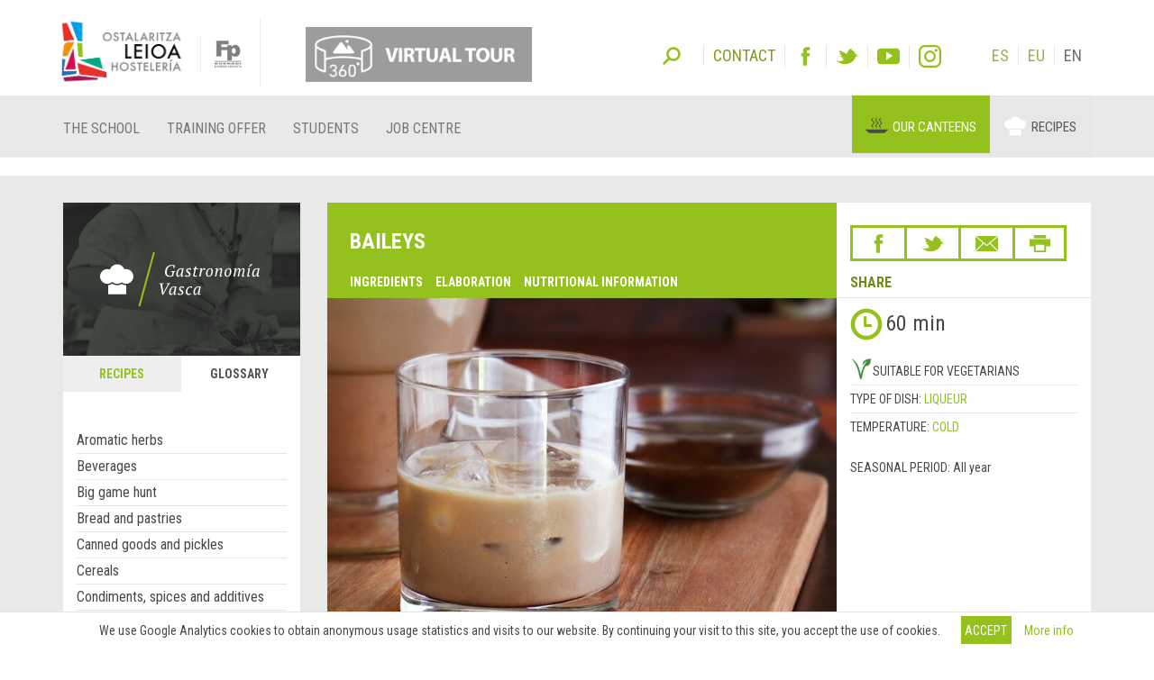

--- FILE ---
content_type: text/html; charset=utf-8
request_url: https://www.gastronomiavasca.net/en/gastro/recipes/3757
body_size: 16736
content:
<!DOCTYPE html>
<html>
  <head>
      <script defer data-domain="gastronomiavasca.net" src="https://ef820.efaber.net/js/plausible.js"></script>
      <!-- Google tag (gtag.js) - gastronomiavasca.net -->
<script async src="https://www.googletagmanager.com/gtag/js?id=G-D0B9B0J6D2"></script>
<script>
  window.dataLayer = window.dataLayer || [];
  function gtag(){dataLayer.push(arguments);}
  gtag('js', new Date());

  gtag('config', 'G-D0B9B0J6D2');
</script>

    <meta charset="UTF-8">
    <meta name="viewport" content="width=device-width, initial-scale=1">
    <meta name="theme-color" content="#95C11F" />
    <link href="/gastro_favicon.ico" rel="shortcut icon" />
    <title>Baileys - Gastronomía Vasca: Escuela de Hostelería Leioa</title>
    <meta name="description" content="Recipe: Baileys. liqueur, Cold">
    
    <link rel="stylesheet" href="/assets/gastro/hleioa-6800c3b749c8ff16bbe91ba1e033677b934e91096d57673469b44e0b466d9910.css" media="all" data-turbolinks-track="true" />
    <script src="/assets/gastro-38fdf466aafe63d99e34c65e5f29633f4f91767b524a4e94649da63e5fbd93a7.js" data-turbolinks-track="true"></script>
    
  <!-- Twitter web intent script  -->                    
  <script>!function(d,s,id){
    var js,fjs=d.getElementsByTagName(s)[0];
    if(!d.getElementById(id)){
      js=d.createElement(s);
      js.id=id;js.src="//platform.twitter.com/widgets.js";
      fjs.parentNode.insertBefore(js,fjs);}} (document,"script","twitter-wjs");
  </script>
  <!-- Facebook open graph markup -->
  <meta property="fb:app_id" content="624815301031877" />
  <meta property="og:url" content="https://www.gastronomiavasca.net/en/gastro/recipes/3757" />
  <meta property="og:title" content="Baileys" />
  <meta property="og:image" content="/uploads/image/file/16042/baiyles.jpg" />

    
    <meta name="csrf-param" content="authenticity_token" />
<meta name="csrf-token" content="HLs8G2Bg_Zk6XWXE2Nsarg87XE0b8JdVZSPIXiZL9rWPltMz2_17JF8pGxajeOIw686YjTAz3g1CSWjuxDWJ-Q" />
  </head>
  <body data-locale='en' id='hsutondo' class="gastro">
        <div class="cookies-eu js-cookies-eu" >
      <span class="cookies-eu-content-holder">We use Google Analytics cookies to obtain anonymous usage statistics and visits to our website. By continuing your visit to this site, you accept the use of cookies.</span>
      <span class="cookies-eu-button-holder">
      <button class="cookies-eu-ok js-cookies-eu-ok btn btn-success"> Accept </button>
        <a href="https://www.hostelerialeioa.net/en/cookies_policy" class="cookies-eu-link" target="_blank"> More info </a>
      </span>
    </div>

    <header class="page-header">
  <div class="container">
    <div class="tool">  
      <form class="search" role="search" id="search-form" action='https://www.hostelerialeioa.net/en/search' accept-charset="UTF-8" method="post">
        <input name="utf8" type="hidden" value="✓">
        <input type="hidden" name="authenticity_token" value="rkMqTnZ/hp03DYDyVfwysM4UCqGNfhUTNNJPdUdMRuRRMyezT6PsgVxdZyAq4LJnpe8TnQvzcrAvh3isCPwHeQ==">
        <label id="search-label">Search</label>
        <input type="hidden" name="key" id="key" value="keyword">
        <input type="hidden" name="new" id="new" value="true">
        <div id="search-input"><input type="search" name="value" id="search-input-text" placeholder="Insert search terms..." class="form-control"></div>
      </form>      
      
      <div class="contact-social-networks">
        <ul class="list-inline"> 
          <li class="contact">
            <a aria-label="Contact" href='https://www.hostelerialeioa.net/en/about'><span>Contact</span></a>
          </li>
          <li class="facebook">
            <a rel="noopener nofollow" target="_blank" aria-label="Facebook" href="http://www.facebook.com/Escuela-de-Hosteler%C3%ADa-de-Leioa-121541641202720"><span>Facebook</span></a>
          </li>
          <li class="twitter">
            <a rel="noopener nofollow" target="_blank" aria-label="Twitter" href="https://twitter.com/HosteleriaLeioa"><span>Twitter</span></a>
          </li>
          <li class="youtube">
            <a rel="noopener nofollow" target="_blank" aria-label="Youtube" href="http://www.youtube.com/user/hostelerialeioa"><span>Youtube</span></a>
          </li>
          <li class="instagram">
            <a rel="noopener nofollow" target="_blank" aria-label="Instagram" href="https://www.instagram.com/hostelerialeioa"><span>Instagram</span></a>
          </li>
            <li class="language first"><a href="/es/gastro/recipes/3757">ES</a></li>
            <li class="language "><a href="/eu/gastro/recipes/3757">EU</a></li>
            <li class="language ">EN</li>
        </ul>
      </div>
    </div>
  </div>
  <nav class="navbar navbar-default" role="navigation">
    <div class="container">
      <div class="navbar-header">
        <div class="logo">
          <a class="navbar-brand only-img" href="/?locale=es">
            <img alt="Leioako Ostalaritza Eskola/Escuela de Hostelería de Leioa" src="/assets/hleioa/ehl_logo_2022-6ce803088cfd01877780b197096f4e37fa2e936b935c86930d2275ed6a30c532.png" />
          </a>
          <a class="banner" target="_blank" rel="noopener nofollow" href="https://www.hostelerialeioa.net/tour_virtual/index.html">
            <img title="Tour virtual" alt="Tour virtual" src="/assets/hleioa/banners/tour_virtual_en-3daf4f4b37b11290f1f50ba801c3f796c69d1a7bd2a7377ebd74e133e4b4672a.png" />
          </a>
          <a class="fp-logo" target="_blank" rel="noopener nofollow" href="http://www.hezkuntza.ejgv.euskadi.eus/r43-805/es/">
            <img title="FP Euskadi" alt="FP Euskadi" src="/assets/hleioa/fp-euskadi-25d5e4e25325a4507c278441d286c9f53c9bf3cb8f7b0fc48745ad8d13a8fe0f.png" />
          </a>
        </div>
        <button type="button" class="navbar-toggle" data-toggle="collapse" data-target="#navbar-collapse1">
          <span class="sr-only">Toggle navigation</span>
          <span class="icon-bar"></span>
          <span class="icon-bar"></span>
          <span class="icon-bar"></span>
        </button>
      </div>
    </div>
    <div class="collapse navbar-collapse" id="navbar-collapse1">
      <div class="container">
        <ul class="nav navbar-nav main-menu">
  <li class="la-escuela first">
    <a title="OUR school" locale="en" data-page-id="155" href="https://www.hostelerialeioa.net/en/la-escuela">The school</a>
  </li>
  <li class="oferta-formativa">
    <a title="Training offer" locale="en" data-page-id="161" href="https://www.hostelerialeioa.net/en/oferta-formativa">Training offer</a>
  </li>
  <li class="alumnado">
    <a title="Students" locale="en" data-page-id="170" href="https://www.hostelerialeioa.net/en/alumnado">Students</a>
  </li>
</ul>

        <ul class="nav navbar-nav main-menu">
          <li class="job-offers last">
            <a rel="noopener" target="_blank" href="https://www.hostelerialeioa.net/en/job/offers">Job centre</a>
          </li>
        </ul>
        <ul class="nav navbar-nav" id="menu-especial">
          <li class="menu-item menu-item-comedores" id="menu-item-2">
            <a rel="noopener" target="_blank" href="https://jatondo.hostelerialeioa.net/en/canteens">Our canteens</a>
          </li>
          <li class="menu-item menu-item-gastronomico active" id="menu-item-3">
            <a href="/en/gastro/recipes/3757">Recipes</a>
          </li>
        </ul>
      </div>
    </div>  
  </nav>

  <div class="visible-xs visible-sm banner-xs">
    <a class="banner" target="_blank" rel="noopener nofollow" href="https://www.hostelerialeioa.net/tour_virtual/index.html">
      <img class="center-block" title="Tour virtual" alt="Tour virtual" src="/assets/hleioa/banners/tour_virtual_en-3daf4f4b37b11290f1f50ba801c3f796c69d1a7bd2a7377ebd74e133e4b4672a.png" />
</a>  </div>
</header>

    
    
    <section class="main" id="top">
      <div class="main-content">
        <div class="section bg-section home-welcome">
          <div class="container">
            <div class="row">
              <div class="col-sm-3 hidden-xs">
                
  <div class="left-column">
    <div class="left-column-banner"></div>
    <div class="left-column-categories">
      <ul class="nav nav-tabs" role="tablist">
        <li role="presentation" class="">
          <a role="tab" aria-controls="recipes" href="/en/gastro/recipes">Recipes</a>
        </li>
        <li role="presentation" class="active">
          <a role="tab" aria-controls="glossary" href="/en/gastro/glossary">Glossary</a>
        </li>
      </ul>
    
      <div class="tab-content">
        <div role="tabpanel" id="recipes" class="tab-pane ">
          <ul>
              <li>
                <a data-toggle="collapse" class="collapse-toggle collapsed" href="#left_category_10">
                  <i class="collapse-toggle-icon"></i>
                  Type of dish
</a>                <ul id='left_category_10' class="collapse">
                    <li><a href="/en/gastro/recipes?key=tags&amp;reset=1&amp;value=Beers%7CCervezas%7CGaragardoak">Beers</a></li>
                    <li><a href="/en/gastro/recipes?key=tags&amp;reset=1&amp;value=Cocktails%7CC%C3%B3cteles%7CKoktelak">Cocktails</a></li>
                    <li><a href="/en/gastro/recipes?key=tags&amp;reset=1&amp;value=Breakfasts+and+brunch%7CDesayunos+y+brunch%7CGosariak+eta+brunch">Breakfasts and brunch</a></li>
                    <li><a href="/en/gastro/recipes?key=tags&amp;reset=1&amp;value=Burguers%7CHamburguesas%7CHanburgesak">Burguers</a></li>
                    <li><a href="/en/gastro/recipes?key=tags&amp;reset=1&amp;value=Juices%2C+milkshakes+and+beverages%7CZumos%2C+batidos+y+refrescos%7CZukuak%2C+irabiatuak+eta+freskagarriak">Juices, milkshakes and beverages</a></li>
                    <li><a href="/en/gastro/recipes?key=tags&amp;reset=1&amp;value=Shellfish%7CMarisco%7CItsaskiena">Shellfish</a></li>
                    <li><a href="/en/gastro/recipes?key=tags&amp;reset=1&amp;value=Bread+and+pastries%7CPanes+y+bolleria%7COgia+eta+opilgintza">Bread and pastries</a></li>
                    <li><a href="/en/gastro/recipes?key=tags&amp;reset=1&amp;value=Pizzas%2C+patty%7CPizzas%2C+empanadas%7CPizzak%2C+enpanada">Pizzas, patty</a></li>
                    <li><a href="/en/gastro/recipes?key=tags&amp;reset=1&amp;value=Dessert%7CPostre%7CAzkenburukoa">Dessert</a></li>
                    <li><a href="/en/gastro/recipes?key=tags&amp;reset=1&amp;value=Pasta%7CPastas%7CPastak">Pasta</a></li>
                    <li><a href="/en/gastro/recipes?key=tags&amp;reset=1&amp;value=S%C3%A1ndwich%7CBocadillos+y+s%C3%A1ndwiches%7COtartekoak+eta+andwichak">Sándwich</a></li>
                    <li><a href="/en/gastro/recipes?key=tags&amp;reset=1&amp;value=Pastries%7CReposter%C3%ADa%7CGozokiak">Pastries</a></li>
                    <li><a href="/en/gastro/recipes?key=tags&amp;reset=1&amp;value=Finger+foods%7CPintxos+y+tapas%7CPintxoak">Finger foods</a></li>
                    <li><a href="/en/gastro/recipes?key=tags&amp;reset=1&amp;value=Ice+creams+and+sorbets%7CHelados+y+sorbetes%7CIzozkiak+eta+Sorbeteak">Ice creams and sorbets</a></li>
                    <li><a href="/en/gastro/recipes?key=tags&amp;reset=1&amp;value=Legumes%7CLegumbres%7CLekaleak">Legumes</a></li>
                    <li><a href="/en/gastro/recipes?key=tags&amp;reset=1&amp;value=Salads%7CEnsaladas%7CEntsaladak">Salads</a></li>
                    <li><a href="/en/gastro/recipes?key=tags&amp;reset=1&amp;value=Eggs%7CHuevos%7CArrautzak">Eggs</a></li>
                    <li><a href="/en/gastro/recipes?key=tags&amp;reset=1&amp;value=Patty%7CEmpanadas%7CEnpanadak">Patty</a></li>
                    <li><a href="/en/gastro/recipes?key=tags&amp;reset=1&amp;value=liqueur%7CAguardientes+y+Licores%7CLikore">liqueur</a></li>
                    <li><a href="/en/gastro/recipes?key=tags&amp;reset=1&amp;value=Harvard+plate%7CPlato+Harvard%7CHarvard+platerra">Harvard plate</a></li>
                    <li><a href="/en/gastro/recipes?key=tags&amp;reset=1&amp;value=Main+course%7CPlato+%C3%BAnico%7CPlater+bakarra">Main course</a></li>
                    <li><a href="/en/gastro/recipes?key=tags&amp;reset=1&amp;value=Meats%7CCarnes%7COkelak">Meats</a></li>
                    <li><a href="/en/gastro/recipes?key=tags&amp;reset=1&amp;value=Fish%7CPescado%7CArraina">Fish</a></li>
                    <li><a href="/en/gastro/recipes?key=tags&amp;reset=1&amp;value=Birds%7CAves%7CHegaztiak">Birds</a></li>
                    <li><a href="/en/gastro/recipes?key=tags&amp;reset=1&amp;value=Vegetables%7CVerduras+y+hortalizas%7CBerdurak+eta+barazkiak">Vegetables</a></li>
                    <li><a href="/en/gastro/recipes?key=tags&amp;reset=1&amp;value=Soups+and+creams%7CSopas+y+cremas%7CZopak+eta+Kremak">Soups and creams</a></li>
                    <li><a href="/en/gastro/recipes?key=tags&amp;reset=1&amp;value=Rices%7CArroces%7CArrozak">Rices</a></li>
                    <li><a href="/en/gastro/recipes?key=tags&amp;reset=1&amp;value=Coffee%2C+chocolate+and+infusion%7CCafes%2C+chocolates+e+infusiones%7CKafeak%2C+txokolateak+eta+infusioak">Coffee, chocolate and infusion</a></li>
                    <li><a href="/en/gastro/recipes?key=tags&amp;reset=1&amp;value=Cheeses%7CQuesos%7CGaztaiak">Cheeses</a></li>
                    <li><a href="/en/gastro/recipes?key=tags&amp;reset=1&amp;value=Appetizers+and+canapes%7CAperitivos+y+canap%C3%A9s%7CAperitiboak+eta+kanapeak">Appetizers and canapes</a></li>
                </ul>
              </li>
              <li>
                <a data-toggle="collapse" class="collapse-toggle collapsed" href="#left_category_11">
                  <i class="collapse-toggle-icon"></i>
                  Temperature
</a>                <ul id='left_category_11' class="collapse">
                    <li><a href="/en/gastro/recipes?key=tags&amp;reset=1&amp;value=Warm%7CTemplado%7CEpela">Warm</a></li>
                    <li><a href="/en/gastro/recipes?key=tags&amp;reset=1&amp;value=Hot%7CCaliente%7CBeroa">Hot</a></li>
                    <li><a href="/en/gastro/recipes?key=tags&amp;reset=1&amp;value=Room+temperature%7CAmbiente%7CGiro-tenperatura">Room temperature</a></li>
                    <li><a href="/en/gastro/recipes?key=tags&amp;reset=1&amp;value=Cold%7CFr%C3%ADo%7CHotza">Cold</a></li>
                </ul>
              </li>
              <li>
                <a data-toggle="collapse" class="collapse-toggle collapsed" href="#left_category_12">
                  <i class="collapse-toggle-icon"></i>
                  Cuisine type
</a>                <ul id='left_category_12' class="collapse">
                    <li><a href="/en/gastro/recipes?key=tags&amp;reset=1&amp;value=Peruvian+cuisine%7CCocina+peruana%7CSukaldaritza+peruarra">Peruvian cuisine</a></li>
                    <li><a href="/en/gastro/recipes?key=tags&amp;reset=1&amp;value=Mexican+cuisine%7CCocina+mexicana%7CSukaldaritza+mexikarra">Mexican cuisine</a></li>
                    <li><a href="/en/gastro/recipes?key=tags&amp;reset=1&amp;value=Arabic+cuisine%7CCocina+%C3%A1rabe%7CArabiar+sukaldaritza">Arabic cuisine</a></li>
                    <li><a href="/en/gastro/recipes?key=tags&amp;reset=1&amp;value=5th+range+cuisine%7CCocina+5%C2%AA+Gama%7CBostgarren+gama+sukaldaritza">5th range cuisine</a></li>
                    <li><a href="/en/gastro/recipes?key=tags&amp;reset=1&amp;value=South+American+cuisine%7CCocina+sudamericana%7CHego+Amerikako+sukaldaritza">South American cuisine</a></li>
                    <li><a href="/en/gastro/recipes?key=tags&amp;reset=1&amp;value=Entomogamy+%28insects%29%7CEntomofagia+%28insectos%29%7CEntomofagia+%28intsektuak%29">Entomogamy (insects)</a></li>
                    <li><a href="/en/gastro/recipes?key=tags&amp;reset=1&amp;value=Gluten+free+cuisine%7CCocina+sin+gluten%7CGlutenik+gabeko+sukaldaritza">Gluten free cuisine</a></li>
                    <li><a href="/en/gastro/recipes?key=tags&amp;reset=1&amp;value=Asian+cuisine%7CCocina+asi%C3%A1tica%7CSukaldaritza+asiarra">Asian cuisine</a></li>
                    <li><a href="/en/gastro/recipes?key=tags&amp;reset=1&amp;value=Vegan+cuisine%7CCocina+vegana%7CSukaldaritza+beganoa">Vegan cuisine</a></li>
                    <li><a href="/en/gastro/recipes?key=tags&amp;reset=1&amp;value=French+cuisine%7CCocina+francesa%7CSukaldaritza+frantsesa">French cuisine</a></li>
                    <li><a href="/en/gastro/recipes?key=tags&amp;reset=1&amp;value=Basque+cuisine%7CCocina+vasca%7CEuskal+sukaldaritza">Basque cuisine</a></li>
                    <li><a href="/en/gastro/recipes?key=tags&amp;reset=1&amp;value=Italian+cuisine%7CCocina+italiana%7CSukaldaritza+italiarra">Italian cuisine</a></li>
                    <li><a href="/en/gastro/recipes?key=tags&amp;reset=1&amp;value=European+cuisine%7CCocina+europea%7CSukaldaritza+europarra">European cuisine</a></li>
                    <li><a href="/en/gastro/recipes?key=tags&amp;reset=1&amp;value=American+cuisine%7CCocina+estadounidense%7CSukaldaritza+amerikarra">American cuisine</a></li>
                </ul>
              </li>
              <li>
                <a data-toggle="collapse" class="collapse-toggle collapsed" href="#left_category_13">
                  <i class="collapse-toggle-icon"></i>
                  Additional culinary preparation
</a>                <ul id='left_category_13' class="collapse">
                    <li><a href="/en/gastro/recipes?key=tags&amp;reset=1&amp;value=Sauces%7CSalsas%7CSaltsak">Sauces</a></li>
                    <li><a href="/en/gastro/recipes?key=tags&amp;reset=1&amp;value=Garnishes%7CGuarniciones%7CHornigaiak">Garnishes</a></li>
                    <li><a href="/en/gastro/recipes?key=tags&amp;reset=1&amp;value=Technique%7CT%C3%A9cnica%7CTeknika">Technique</a></li>
                    <li><a href="/en/gastro/recipes?key=tags&amp;reset=1&amp;value=Bakery%7CElaboraciones+de+panader%C3%ADa%7COkingintzako+elaborazioak">Bakery</a></li>
                    <li><a href="/en/gastro/recipes?key=tags&amp;reset=1&amp;value=Stocks%7CFondos%7CHondoak">Stocks</a></li>
                    <li><a href="/en/gastro/recipes?key=tags&amp;reset=1&amp;value=Dressings%7CAli%C3%B1os%7COngarriak">Dressings</a></li>
                    <li><a href="/en/gastro/recipes?key=tags&amp;reset=1&amp;value=Sweet+%7CElaboraciones+de+pasteler%C3%ADa%7CGozogintzako+elaborazioak">Sweet </a></li>
                </ul>
              </li>
              <li>
                <a data-toggle="collapse" class="collapse-toggle collapsed" href="#left_category_47">
                  <i class="collapse-toggle-icon"></i>
                  Conservation technique
</a>                <ul id='left_category_47' class="collapse">
                    <li><a href="/en/gastro/recipes?key=tags&amp;reset=1&amp;value=Atmosfera+aldatuan+ontziratzea%7CEnvasado+en+atm%C3%B3sfera+modificada%7CModified+atmosphere">Atmosfera aldatuan ontziratzea</a></li>
                    <li><a href="/en/gastro/recipes?key=tags&amp;reset=1&amp;value=Refrigeration%7CRefrigeraci%C3%B3n%7CHotzetan+gorde">Refrigeration</a></li>
                    <li><a href="/en/gastro/recipes?key=tags&amp;reset=1&amp;value=Pasteurization%7CPasteurizaci%C3%B3n%7CPasteurizazio">Pasteurization</a></li>
                </ul>
              </li>
            <li>
              <a data-toggle="collapse" class="collapse-toggle collapsed" href="#seasons">
                  <i class="collapse-toggle-icon"></i>
                  Seasonal recipes
</a>                <ul id='seasons' class="collapse">
                    <li><a href="/en/gastro/recipes?key=seasons&amp;reset=1&amp;value=January%7CEnero%7CUrtarrila">January</a></li>
                    <li><a href="/en/gastro/recipes?key=seasons&amp;reset=1&amp;value=February%7CFebrero%7COtsaila">February</a></li>
                    <li><a href="/en/gastro/recipes?key=seasons&amp;reset=1&amp;value=March%7CMarzo%7CMartxoa">March</a></li>
                    <li><a href="/en/gastro/recipes?key=seasons&amp;reset=1&amp;value=April%7CAbril%7CApirila">April</a></li>
                    <li><a href="/en/gastro/recipes?key=seasons&amp;reset=1&amp;value=May%7CMayo%7CMaiatza">May</a></li>
                    <li><a href="/en/gastro/recipes?key=seasons&amp;reset=1&amp;value=June%7CJunio%7CEkaina">June</a></li>
                    <li><a href="/en/gastro/recipes?key=seasons&amp;reset=1&amp;value=July%7CJulio%7CUztaila">July</a></li>
                    <li><a href="/en/gastro/recipes?key=seasons&amp;reset=1&amp;value=August%7CAgosto%7CAbuztua">August</a></li>
                    <li><a href="/en/gastro/recipes?key=seasons&amp;reset=1&amp;value=September%7CSeptiembre%7CIraila">September</a></li>
                    <li><a href="/en/gastro/recipes?key=seasons&amp;reset=1&amp;value=October%7COctubre%7CUrria">October</a></li>
                    <li><a href="/en/gastro/recipes?key=seasons&amp;reset=1&amp;value=November%7CNoviembre%7CAzaroa">November</a></li>
                    <li><a href="/en/gastro/recipes?key=seasons&amp;reset=1&amp;value=December%7CDiciembre%7CAbendua">December</a></li>
                </ul>
            </li>
          </ul>
        </div>
        <div role="tabpanel" id="glossary" class="tab-pane active">
          <ul><li>
          <ul style="margin-left: 0">
              <li class=""><a href="/en/gastro/glossary_category/aromatic-herbs">Aromatic herbs</a></li>
              <li class=""><a href="/en/gastro/glossary_category/beverages">Beverages</a></li>
              <li class=""><a href="/en/gastro/glossary_category/big-game-hunt">Big game hunt</a></li>
              <li class=""><a href="/en/gastro/glossary_category/bread-and-pastries">Bread and pastries</a></li>
              <li class=""><a href="/en/gastro/glossary_category/canned-goods-and-pickles">Canned goods and pickles</a></li>
              <li class=""><a href="/en/gastro/glossary_category/cereals">Cereals</a></li>
              <li class=""><a href="/en/gastro/glossary_category/condiments-spices-and-additives">Condiments, spices and additives</a></li>
              <li class=""><a href="/en/gastro/glossary_category/cooked-salted-preserved-and-cold-meats">Cooked, salted, preserved and cold meats</a></li>
              <li class=""><a href="/en/gastro/glossary_category/dried-fruits-and-nuts">Dried fruits and nuts</a></li>
              <li class=""><a href="/en/gastro/glossary_category/dry-pulses">Dry pulses</a></li>
              <li class=""><a href="/en/gastro/glossary_category/edible-oils-and-vinegars">Edible oils and vinegars</a></li>
              <li class=""><a href="/en/gastro/glossary_category/eggs-and-derivatives">Eggs and derivatives</a></li>
              <li class=""><a href="/en/gastro/glossary_category/feathered-game-hunt">Feathered game hunt</a></li>
              <li class=""><a href="/en/gastro/glossary_category/fish-cuts">Fish cuts</a></li>
              <li class=""><a href="/en/gastro/glossary_category/fishes">Fishes</a></li>
              <li class=""><a href="/en/gastro/glossary_category/35">Insects</a></li>
              <li class=""><a href="/en/gastro/glossary_category/kitchen-and-bakery-tecniques">Kitchen and bakery tecniques</a></li>
              <li class=""><a href="/en/gastro/glossary_category/kitchen-utensils">Kitchen and bakery utensils</a></li>
              <li class=""><a href="/en/gastro/glossary_category/meat-cuts">Meat cuts</a></li>
              <li class=""><a href="/en/gastro/glossary_category/meats">Meats</a></li>
              <li class=""><a href="/en/gastro/glossary_category/milk-cream-and-derivatives">Milk, cream and derivatives</a></li>
              <li class=""><a href="/en/gastro/glossary_category/mushrooms">Mushrooms</a></li>
              <li class=""><a href="/en/gastro/glossary_category/offal">Offal</a></li>
              <li class=""><a href="/en/gastro/glossary_category/pasta-rice-flour-and-derivatives">Pasta, rice, flour and derivatives</a></li>
              <li class=""><a href="/en/gastro/glossary_category/poultry">Poultry</a></li>
              <li class=""><a href="/en/gastro/glossary_category/seafood">Seafood</a></li>
              <li class=""><a href="/en/gastro/glossary_category/service-techniques">Service techniques</a></li>
              <li class="active"><a href="/en/gastro/glossary_category/service-utensils">Service utensils</a></li>
              <li class=""><a href="/en/gastro/glossary_category/vegetables-cuts">Vegetables cuts</a></li>
              <li class=""><a href="/en/gastro/glossary_category/vegetables-fruits-tubers-and-seaweed">Vegetables, fruits, tubers and seaweed</a></li>
          </ul>
          </li></ul>
        </div>
      </div>
    </div>
  </div>

              </div>
              <div class="col-sm-9">
                
<div class="item-header recipe-header">
  <div class="row">
    <div class="col-sm-8 cell-col">
      <div class="item-header-title">
        <h1 class="item-title recipe-title">Baileys</h1>
        <ul class="links hidden-xs" data-turbolinks="false">
          <li><a data-scroll="true" href="#ingredients">Ingredients</a></li>
            <li><a data-scroll="true" href="#elaboration">Elaboration</a></li>
            <li><a data-scroll="true" href="#nutritional_info">Nutritional information</a></li>
        </ul>
      </div>
    </div>
    <div class="col-sm-4 cell-col">
      <div class="item-header-right-container">
        

<div class="share-link-icons">
  <ul class="share">
    <li class="facebook">
      <a class="fb-custom-share-button" data-href="https://www.gastronomiavasca.net/en/gastro/recipes/3757" data-title="Baileys" title="Facebook" href="https://www.facebook.com/dialog/share?title=Baileys&amp;u=https%3A%2F%2Fwww.gastronomiavasca.net%2Fen%2Fgastro%2Frecipes%2F3757"><span>Facebook</span></a>
    </li>
    <li class="twitter">
      <a title="Twitter" href="https://twitter.com/intent/tweet?count=none&amp;text=Baileys&amp;url=https%3A%2F%2Fwww.gastronomiavasca.net%2Fen%2Fgastro%2Frecipes%2F3757"><span>Twitter</span></a>
    </li>
    <li class="email">
      <a title="Email" href="mailto:?&amp;subject=Recommendation from the Leioa Hospitality and Catering College&amp;body=I+think+you+may+be+interested+in+the+following+link+at+the+Leioa+Hospitality+and+Catering+College%0A%0ABaileys%0Ahttps%3A%2F%2Fwww.gastronomiavasca.net%2Fen%2Fgastro%2Frecipes%2F3757"><span>Email</span></a>
    </li>
      <li class="print">
        <a data-toggle="modal" data-target="#print_modal" title="Print" href="#"><span>Print</span></a>
      </li>
  </ul>
  <p>Share</p>
</div>


      </div>
    </div>
  </div>
</div>

<div class="item-images-categories recipe-images-categories">
  <div class="row">
    <div class="col-sm-8 cell-col">
      
<div class="item-images recipe-images">
  <div id="item-carousel-0" class="carousel slide" data-interval="5000">

      <div class="carousel-inner" role="listbox">
          <div class="item active">
            <a class="fancybox" rel="item_3757_gallery" href="/uploads/image/file/16042/w700_baiyles.jpg">
              <img width="100%" alt="Baileys" src="/uploads/image/file/16042/w700_baiyles.jpg" />
</a>          </div>
      </div>
      
  </div>
</div>
      
    </div>
    <div class="col-sm-4 cell-col">
      <div class="item-section-right-container">
          <div class="item-elaboration-time">
            <span class="glyphicon glyphicon-time"></span>
            <span class="elaboration-time">60 min</span>
          </div>  
          <div class="item-vegetarian">
            <img title="Suitable for vegetarians" class="vegetarian_icon" alt="" src="/assets/icons/vegetarian-8204ebdc760a2e5b0a5808f3b1cd3ed90d9847e824459e059bb70f6225783987.png" />
            <span>Suitable for vegetarians</span>
          </div>
          <div class="item-categories">
              <div class="item-category">
                  <span class="key">Type of dish: </span>
                <a href="/en/gastro/recipes?key=tags&amp;reset=1&amp;value=liqueur%7CAguardientes+y+Licores%7CLikore">liqueur</a>
              </div>
              <div class="item-category">
                  <span class="key">Temperature: </span>
                <a href="/en/gastro/recipes?key=tags&amp;reset=1&amp;value=Cold%7CFr%C3%ADo%7CHotza">Cold</a>
              </div>
          </div>
        <div class="item-season">
  <span class="key text-uppercase">Seasonal period: </span>
    All year
</div>
      </div>
    </div>
  </div>
</div>

  <div class="item-section" id='recipe-allergens' style="margin-top: 1px;margin-bottom:30px;">
    <div class="item-subsection item-allergens" style="padding: 20px 10px 10px;">
      <div class="item-subsection-title-alt">Allergens: </div>
      <div class="item-subsection-data recipe-allergens justify-content-start">
          <figure class="allergen"><img alt="Milk" src="/assets/allergens/milk-20823db0839801917bd87017bb59a764444754a666fa7eb4c02239f8fa77cc13.svg" /><figcaption>Milk</figcaption></figure>
          <figure class="allergen"><img alt="Sulfites" src="/assets/allergens/sulfites-036d244e217030d1e49bc045e1d9589815603a9c50b3dbbf7720a579b63672a4.svg" /><figcaption>Sulfites</figcaption></figure>
      </div>
    </div>
  </div>

  <div class="item-section" id='ingredients'>
    <div class="item-section-title">
      <div class="row">
        <div class="col-sm-12">
          <span class="quantity-title">Ingredients for 5 portions</span>
          <a data-toggle="collapse" class="collapsed change-quantity-link" href="#change_quantity">
            <span>Calculate portions</span>
</a>        </div>
      </div>
    </div>
    <div class="item-section-data">
      <div class="row">
        <div class="col-sm-12">
          <div class="change-quantity">
            <div id="change_quantity" class='change-quantity-form collapse'>
              <form action="/en/gastro/recipes/3757" accept-charset="UTF-8" method="get">
                <div class="row">
                  <div class="col-sm-9">Ingredients for <input type="text" name="n_dishes" id="n_dishes" value="5" size="4" /> portions/units </div>
                  <div class="col-sm-3"><input type="submit" name="" value="Calculate" data-disable-with="Calculate" /></div>
                </div>
</form>            </div>
          </div>
        </div>
      </div>
      
        <div class="row">
      <div class="col-sm-6">
        <div class="recipe-item">
          <span class="name"><a href="/en/gastro/glossary/condensed-milk">Condensed milk</a></span>
          <span class="quantity">3.7 l</span>
        </div>
      </div>
      <div class="col-sm-6">
        <div class="recipe-item">
          <span class="name"><a href="/en/gastro/glossary/sugar">Sugar</a></span>
          <span class="quantity">0.5 kg</span>
        </div>
      </div>
  </div>
  <div class="row">
      <div class="col-sm-6">
        <div class="recipe-item">
          <span class="name"><a href="/en/gastro/glossary/water">Water</a></span>
          <span class="quantity">0.1 l</span>
        </div>
      </div>
      <div class="col-sm-6">
        <div class="recipe-item">
          <span class="name">Liquid vanilla, jar</span>
          <span class="quantity">10.0 ml</span>
        </div>
      </div>
  </div>
  <div class="row">
      <div class="col-sm-6">
        <div class="recipe-item">
          <span class="name">Soluble decaffeinated coffee, sachet</span>
          <span class="quantity">5.0 ud</span>
        </div>
      </div>
      <div class="col-sm-6">
        <div class="recipe-item">
          <span class="name"><a href="/en/gastro/glossary/cocoa">Cocoa</a></span>
          <span class="quantity">0.1 kg</span>
        </div>
      </div>
  </div>
  <div class="row">
      <div class="col-sm-6">
        <div class="recipe-item">
          <span class="name"><a href="/en/gastro/glossary/whisky">Whisky </a></span>
          <span class="quantity">2.5 l</span>
        </div>
      </div>
  </div>


    </div>
  </div>

  <div class="item-section" id='elaboration'>
    <div class="item-section-title">Elaboration</div>
    <div class="item-section-data">
      <div class="standard-content">
        <ul>
<li>Make a syrup with sugar and water.</li>
<li>Put condensed milk, cold syrup, coffee, cocoa and vanilla in a glass bowl.</li>
<li>Mix well and add the whiskey.</li>
<li>Let me sit in a cool, dark place for 15 days.</li>
<li>Mix every day so that the cocoa is not left in the bottom.</li>
<li>Come in with a cloth filter and bottle it.</li>
<li>Let me rest for 15 days in a cool, dark place.</li>
<li>Serve cold.</li>
</ul>
      </div>
    </div>
  </div>

  <div class="item-section" id='nutritional_info'>
    <div class="item-section-title">Nutritional information (1 portion)</div>
    <div class="item-section-data">
      <div class="featured-nutrition-attributes">
        <div class="row">
            <div class="col-sm-3">
              <div class="featured-nutrition-attribute">
                <div class="name">Energy</div>
                <div class="quantity">4172.08</div>
                <div class="units">kcal</div>
              </div>
            </div>
            <div class="col-sm-3">
              <div class="featured-nutrition-attribute">
                <div class="name">Carbohydrates</div>
                <div class="quantity">511.57</div>
                <div class="units">g</div>
              </div>
            </div>
            <div class="col-sm-3">
              <div class="featured-nutrition-attribute">
                <div class="name">Proteins</div>
                <div class="quantity">58.65</div>
                <div class="units">g</div>
              </div>
            </div>
            <div class="col-sm-3">
              <div class="featured-nutrition-attribute">
                <div class="name">Lipids</div>
                <div class="quantity">73.42</div>
                <div class="units">g</div>
              </div>
            </div>
        </div>
      </div>

        <div class="row">
            <div class="col-sm-6">
              <div class="nutrition-attribute">
                <span class="name">Sugars</span>
                <span class="quantity">
                  502.33
                  g
                </span>
              </div>
            </div>
            <div class="col-sm-6">
              <div class="nutrition-attribute">
                <span class="name">Salt (Sodium)</span>
                <span class="quantity">
                  1480.18
                  mg
                </span>
              </div>
            </div>
        </div>
        <div class="row">
            <div class="col-sm-6">
              <div class="nutrition-attribute">
                <span class="name">Folic acid</span>
                <span class="quantity">
                  59.2
                  ug
                </span>
              </div>
            </div>
            <div class="col-sm-6">
              <div class="nutrition-attribute">
                <span class="name">Vitamin C</span>
                <span class="quantity">
                  7.4
                  g
                </span>
              </div>
            </div>
        </div>
        <div class="row">
            <div class="col-sm-6">
              <div class="nutrition-attribute">
                <span class="name">Vitamin A</span>
                <span class="quantity">
                  795.28
                  ug
                </span>
              </div>
            </div>
            <div class="col-sm-6">
              <div class="nutrition-attribute">
                <span class="name">Zinc</span>
                <span class="quantity">
                  8.51
                  mg
                </span>
              </div>
            </div>
        </div>
        <div class="row">
            <div class="col-sm-6">
              <div class="nutrition-attribute">
                <span class="name">Iron</span>
                <span class="quantity">
                  9.97
                  mg
                </span>
              </div>
            </div>
            <div class="col-sm-6">
              <div class="nutrition-attribute">
                <span class="name">Calcium</span>
                <span class="quantity">
                  2134.02
                  mg
                </span>
              </div>
            </div>
        </div>
        <div class="row">
            <div class="col-sm-6">
              <div class="nutrition-attribute">
                <span class="name">Cholesterol</span>
                <span class="quantity">
                  252.8
                  mg
                </span>
              </div>
            </div>
            <div class="col-sm-6">
              <div class="nutrition-attribute">
                <span class="name">Polyunsaturated fatty acids</span>
                <span class="quantity">
                  1.92
                  g
                </span>
              </div>
            </div>
        </div>
        <div class="row">
            <div class="col-sm-6">
              <div class="nutrition-attribute">
                <span class="name">Monounsaturated fatty acids</span>
                <span class="quantity">
                  19.17
                  g
                </span>
              </div>
            </div>
            <div class="col-sm-6">
              <div class="nutrition-attribute">
                <span class="name">Saturates</span>
                <span class="quantity">
                  39.16
                  g
                </span>
              </div>
            </div>
        </div>
        <div class="row">
            <div class="col-sm-6">
              <div class="nutrition-attribute">
                <span class="name">Fiber</span>
                <span class="quantity">
                  5.54
                  g
                </span>
              </div>
            </div>
        </div>
      <div class="nutritional-info-advice">
        The data is merely a guide and should not be used for medical purposes. Those responsible for the web disclaims any responsibility.
      </div>
    </div>
  </div>



<div class="modal fade" id="print_modal" tabindex="-1" role="dialog" aria-labelledby="printModal">
  <div class="modal-dialog" role="document">
    <div class="modal-content">
      <div class="modal-header">
        <button type="button" class="close" data-dismiss="modal" aria-label="Close">
          <span aria-hidden="true">&times;</span>
        </button>
        <h4 class="modal-title" id="printModal">
          <span class="glyphicon glyphicon-print"></span>
          Print settings
        </h4>
      </div>
      <form class="new_print_recipe" id="new_print_recipe" action="/en/gastro/recipes/3757.pdf" accept-charset="UTF-8" method="get">
        <input autocomplete="off" type="hidden" value="3757" name="print_recipe[item_id]" id="print_recipe_item_id" />
        <input autocomplete="off" type="hidden" value="Recipe" name="print_recipe[item_type]" id="print_recipe_item_type" />
          <input type="hidden" name="n_dishes" id="n_dishes" value="5" autocomplete="off" />
        <div class="modal-body">
          <div class="form-group">
            <label class="control-label" for="print_recipe_locales">Languages</label>
            <div class="form-control">
              <input type="hidden" name="print_recipe[locales][]" value="" autocomplete="off" />
                <label class="checkbox-inline">
                  <input type="checkbox" value="es" name="print_recipe[locales][]" id="print_recipe_locales_es" />Castellano
                </label>

                <label class="checkbox-inline">
                  <input type="checkbox" value="eu" name="print_recipe[locales][]" id="print_recipe_locales_eu" />Euskara
                </label>

                <label class="checkbox-inline">
                  <input type="checkbox" value="en" checked="checked" name="print_recipe[locales][]" id="print_recipe_locales_en" />English
                </label>
            </div>
          </div>
            <div class="checkbox">
              <label>
                <input name="print_recipe[images]" type="hidden" value="0" autocomplete="off" /><input type="checkbox" value="1" name="print_recipe[images]" id="print_recipe_images" />
                Include images
              </label>  
            </div>
          <div class="checkbox">
            <label>
              <input name="print_recipe[nutritional_info]" type="hidden" value="0" autocomplete="off" /><input type="checkbox" value="1" name="print_recipe[nutritional_info]" id="print_recipe_nutritional_info" />
              Include nutritional info
            </label>  
          </div>
          <div class="checkbox">
            <label>
              <input name="print_recipe[allergens]" type="hidden" value="0" autocomplete="off" /><input type="checkbox" value="1" name="print_recipe[allergens]" id="print_recipe_allergens" />
              Include allergens
            </label>  
          </div>
        </div>
        <div class="modal-footer">
          <input type="submit" name="commit" value="Print" class="btn btn-primary" data-disable-with="Print" />
          <button type="button" class="btn btn-outline-dark" data-dismiss="modal">Cancel</button>
        </div>
</form>    </div>
  </div>
</div>


              </div>
              <div class="col-sm-3 visible-xs">
                
  <div class="left-column">
    <div class="left-column-banner"></div>
    <div class="left-column-categories">
      <ul class="nav nav-tabs" role="tablist">
        <li role="presentation" class="">
          <a role="tab" aria-controls="recipes" href="/en/gastro/recipes">Recipes</a>
        </li>
        <li role="presentation" class="active">
          <a role="tab" aria-controls="glossary" href="/en/gastro/glossary">Glossary</a>
        </li>
      </ul>
    
      <div class="tab-content">
        <div role="tabpanel" id="recipes" class="tab-pane ">
          <ul>
              <li>
                <a data-toggle="collapse" class="collapse-toggle collapsed" href="#bottom_category_10">
                  <i class="collapse-toggle-icon"></i>
                  Type of dish
</a>                <ul id='bottom_category_10' class="collapse">
                    <li><a href="/en/gastro/recipes?key=tags&amp;reset=1&amp;value=Beers%7CCervezas%7CGaragardoak">Beers</a></li>
                    <li><a href="/en/gastro/recipes?key=tags&amp;reset=1&amp;value=Cocktails%7CC%C3%B3cteles%7CKoktelak">Cocktails</a></li>
                    <li><a href="/en/gastro/recipes?key=tags&amp;reset=1&amp;value=Breakfasts+and+brunch%7CDesayunos+y+brunch%7CGosariak+eta+brunch">Breakfasts and brunch</a></li>
                    <li><a href="/en/gastro/recipes?key=tags&amp;reset=1&amp;value=Burguers%7CHamburguesas%7CHanburgesak">Burguers</a></li>
                    <li><a href="/en/gastro/recipes?key=tags&amp;reset=1&amp;value=Juices%2C+milkshakes+and+beverages%7CZumos%2C+batidos+y+refrescos%7CZukuak%2C+irabiatuak+eta+freskagarriak">Juices, milkshakes and beverages</a></li>
                    <li><a href="/en/gastro/recipes?key=tags&amp;reset=1&amp;value=Shellfish%7CMarisco%7CItsaskiena">Shellfish</a></li>
                    <li><a href="/en/gastro/recipes?key=tags&amp;reset=1&amp;value=Bread+and+pastries%7CPanes+y+bolleria%7COgia+eta+opilgintza">Bread and pastries</a></li>
                    <li><a href="/en/gastro/recipes?key=tags&amp;reset=1&amp;value=Pizzas%2C+patty%7CPizzas%2C+empanadas%7CPizzak%2C+enpanada">Pizzas, patty</a></li>
                    <li><a href="/en/gastro/recipes?key=tags&amp;reset=1&amp;value=Dessert%7CPostre%7CAzkenburukoa">Dessert</a></li>
                    <li><a href="/en/gastro/recipes?key=tags&amp;reset=1&amp;value=Pasta%7CPastas%7CPastak">Pasta</a></li>
                    <li><a href="/en/gastro/recipes?key=tags&amp;reset=1&amp;value=S%C3%A1ndwich%7CBocadillos+y+s%C3%A1ndwiches%7COtartekoak+eta+andwichak">Sándwich</a></li>
                    <li><a href="/en/gastro/recipes?key=tags&amp;reset=1&amp;value=Pastries%7CReposter%C3%ADa%7CGozokiak">Pastries</a></li>
                    <li><a href="/en/gastro/recipes?key=tags&amp;reset=1&amp;value=Finger+foods%7CPintxos+y+tapas%7CPintxoak">Finger foods</a></li>
                    <li><a href="/en/gastro/recipes?key=tags&amp;reset=1&amp;value=Ice+creams+and+sorbets%7CHelados+y+sorbetes%7CIzozkiak+eta+Sorbeteak">Ice creams and sorbets</a></li>
                    <li><a href="/en/gastro/recipes?key=tags&amp;reset=1&amp;value=Legumes%7CLegumbres%7CLekaleak">Legumes</a></li>
                    <li><a href="/en/gastro/recipes?key=tags&amp;reset=1&amp;value=Salads%7CEnsaladas%7CEntsaladak">Salads</a></li>
                    <li><a href="/en/gastro/recipes?key=tags&amp;reset=1&amp;value=Eggs%7CHuevos%7CArrautzak">Eggs</a></li>
                    <li><a href="/en/gastro/recipes?key=tags&amp;reset=1&amp;value=Patty%7CEmpanadas%7CEnpanadak">Patty</a></li>
                    <li><a href="/en/gastro/recipes?key=tags&amp;reset=1&amp;value=liqueur%7CAguardientes+y+Licores%7CLikore">liqueur</a></li>
                    <li><a href="/en/gastro/recipes?key=tags&amp;reset=1&amp;value=Harvard+plate%7CPlato+Harvard%7CHarvard+platerra">Harvard plate</a></li>
                    <li><a href="/en/gastro/recipes?key=tags&amp;reset=1&amp;value=Main+course%7CPlato+%C3%BAnico%7CPlater+bakarra">Main course</a></li>
                    <li><a href="/en/gastro/recipes?key=tags&amp;reset=1&amp;value=Meats%7CCarnes%7COkelak">Meats</a></li>
                    <li><a href="/en/gastro/recipes?key=tags&amp;reset=1&amp;value=Fish%7CPescado%7CArraina">Fish</a></li>
                    <li><a href="/en/gastro/recipes?key=tags&amp;reset=1&amp;value=Birds%7CAves%7CHegaztiak">Birds</a></li>
                    <li><a href="/en/gastro/recipes?key=tags&amp;reset=1&amp;value=Vegetables%7CVerduras+y+hortalizas%7CBerdurak+eta+barazkiak">Vegetables</a></li>
                    <li><a href="/en/gastro/recipes?key=tags&amp;reset=1&amp;value=Soups+and+creams%7CSopas+y+cremas%7CZopak+eta+Kremak">Soups and creams</a></li>
                    <li><a href="/en/gastro/recipes?key=tags&amp;reset=1&amp;value=Rices%7CArroces%7CArrozak">Rices</a></li>
                    <li><a href="/en/gastro/recipes?key=tags&amp;reset=1&amp;value=Coffee%2C+chocolate+and+infusion%7CCafes%2C+chocolates+e+infusiones%7CKafeak%2C+txokolateak+eta+infusioak">Coffee, chocolate and infusion</a></li>
                    <li><a href="/en/gastro/recipes?key=tags&amp;reset=1&amp;value=Cheeses%7CQuesos%7CGaztaiak">Cheeses</a></li>
                    <li><a href="/en/gastro/recipes?key=tags&amp;reset=1&amp;value=Appetizers+and+canapes%7CAperitivos+y+canap%C3%A9s%7CAperitiboak+eta+kanapeak">Appetizers and canapes</a></li>
                </ul>
              </li>
              <li>
                <a data-toggle="collapse" class="collapse-toggle collapsed" href="#bottom_category_11">
                  <i class="collapse-toggle-icon"></i>
                  Temperature
</a>                <ul id='bottom_category_11' class="collapse">
                    <li><a href="/en/gastro/recipes?key=tags&amp;reset=1&amp;value=Warm%7CTemplado%7CEpela">Warm</a></li>
                    <li><a href="/en/gastro/recipes?key=tags&amp;reset=1&amp;value=Hot%7CCaliente%7CBeroa">Hot</a></li>
                    <li><a href="/en/gastro/recipes?key=tags&amp;reset=1&amp;value=Room+temperature%7CAmbiente%7CGiro-tenperatura">Room temperature</a></li>
                    <li><a href="/en/gastro/recipes?key=tags&amp;reset=1&amp;value=Cold%7CFr%C3%ADo%7CHotza">Cold</a></li>
                </ul>
              </li>
              <li>
                <a data-toggle="collapse" class="collapse-toggle collapsed" href="#bottom_category_12">
                  <i class="collapse-toggle-icon"></i>
                  Cuisine type
</a>                <ul id='bottom_category_12' class="collapse">
                    <li><a href="/en/gastro/recipes?key=tags&amp;reset=1&amp;value=Peruvian+cuisine%7CCocina+peruana%7CSukaldaritza+peruarra">Peruvian cuisine</a></li>
                    <li><a href="/en/gastro/recipes?key=tags&amp;reset=1&amp;value=Mexican+cuisine%7CCocina+mexicana%7CSukaldaritza+mexikarra">Mexican cuisine</a></li>
                    <li><a href="/en/gastro/recipes?key=tags&amp;reset=1&amp;value=Arabic+cuisine%7CCocina+%C3%A1rabe%7CArabiar+sukaldaritza">Arabic cuisine</a></li>
                    <li><a href="/en/gastro/recipes?key=tags&amp;reset=1&amp;value=5th+range+cuisine%7CCocina+5%C2%AA+Gama%7CBostgarren+gama+sukaldaritza">5th range cuisine</a></li>
                    <li><a href="/en/gastro/recipes?key=tags&amp;reset=1&amp;value=South+American+cuisine%7CCocina+sudamericana%7CHego+Amerikako+sukaldaritza">South American cuisine</a></li>
                    <li><a href="/en/gastro/recipes?key=tags&amp;reset=1&amp;value=Entomogamy+%28insects%29%7CEntomofagia+%28insectos%29%7CEntomofagia+%28intsektuak%29">Entomogamy (insects)</a></li>
                    <li><a href="/en/gastro/recipes?key=tags&amp;reset=1&amp;value=Gluten+free+cuisine%7CCocina+sin+gluten%7CGlutenik+gabeko+sukaldaritza">Gluten free cuisine</a></li>
                    <li><a href="/en/gastro/recipes?key=tags&amp;reset=1&amp;value=Asian+cuisine%7CCocina+asi%C3%A1tica%7CSukaldaritza+asiarra">Asian cuisine</a></li>
                    <li><a href="/en/gastro/recipes?key=tags&amp;reset=1&amp;value=Vegan+cuisine%7CCocina+vegana%7CSukaldaritza+beganoa">Vegan cuisine</a></li>
                    <li><a href="/en/gastro/recipes?key=tags&amp;reset=1&amp;value=French+cuisine%7CCocina+francesa%7CSukaldaritza+frantsesa">French cuisine</a></li>
                    <li><a href="/en/gastro/recipes?key=tags&amp;reset=1&amp;value=Basque+cuisine%7CCocina+vasca%7CEuskal+sukaldaritza">Basque cuisine</a></li>
                    <li><a href="/en/gastro/recipes?key=tags&amp;reset=1&amp;value=Italian+cuisine%7CCocina+italiana%7CSukaldaritza+italiarra">Italian cuisine</a></li>
                    <li><a href="/en/gastro/recipes?key=tags&amp;reset=1&amp;value=European+cuisine%7CCocina+europea%7CSukaldaritza+europarra">European cuisine</a></li>
                    <li><a href="/en/gastro/recipes?key=tags&amp;reset=1&amp;value=American+cuisine%7CCocina+estadounidense%7CSukaldaritza+amerikarra">American cuisine</a></li>
                </ul>
              </li>
              <li>
                <a data-toggle="collapse" class="collapse-toggle collapsed" href="#bottom_category_13">
                  <i class="collapse-toggle-icon"></i>
                  Additional culinary preparation
</a>                <ul id='bottom_category_13' class="collapse">
                    <li><a href="/en/gastro/recipes?key=tags&amp;reset=1&amp;value=Sauces%7CSalsas%7CSaltsak">Sauces</a></li>
                    <li><a href="/en/gastro/recipes?key=tags&amp;reset=1&amp;value=Garnishes%7CGuarniciones%7CHornigaiak">Garnishes</a></li>
                    <li><a href="/en/gastro/recipes?key=tags&amp;reset=1&amp;value=Technique%7CT%C3%A9cnica%7CTeknika">Technique</a></li>
                    <li><a href="/en/gastro/recipes?key=tags&amp;reset=1&amp;value=Bakery%7CElaboraciones+de+panader%C3%ADa%7COkingintzako+elaborazioak">Bakery</a></li>
                    <li><a href="/en/gastro/recipes?key=tags&amp;reset=1&amp;value=Stocks%7CFondos%7CHondoak">Stocks</a></li>
                    <li><a href="/en/gastro/recipes?key=tags&amp;reset=1&amp;value=Dressings%7CAli%C3%B1os%7COngarriak">Dressings</a></li>
                    <li><a href="/en/gastro/recipes?key=tags&amp;reset=1&amp;value=Sweet+%7CElaboraciones+de+pasteler%C3%ADa%7CGozogintzako+elaborazioak">Sweet </a></li>
                </ul>
              </li>
              <li>
                <a data-toggle="collapse" class="collapse-toggle collapsed" href="#bottom_category_47">
                  <i class="collapse-toggle-icon"></i>
                  Conservation technique
</a>                <ul id='bottom_category_47' class="collapse">
                    <li><a href="/en/gastro/recipes?key=tags&amp;reset=1&amp;value=Atmosfera+aldatuan+ontziratzea%7CEnvasado+en+atm%C3%B3sfera+modificada%7CModified+atmosphere">Atmosfera aldatuan ontziratzea</a></li>
                    <li><a href="/en/gastro/recipes?key=tags&amp;reset=1&amp;value=Refrigeration%7CRefrigeraci%C3%B3n%7CHotzetan+gorde">Refrigeration</a></li>
                    <li><a href="/en/gastro/recipes?key=tags&amp;reset=1&amp;value=Pasteurization%7CPasteurizaci%C3%B3n%7CPasteurizazio">Pasteurization</a></li>
                </ul>
              </li>
            <li>
              <a data-toggle="collapse" class="collapse-toggle collapsed" href="#seasons">
                  <i class="collapse-toggle-icon"></i>
                  Seasonal recipes
</a>                <ul id='seasons' class="collapse">
                    <li><a href="/en/gastro/recipes?key=seasons&amp;reset=1&amp;value=January%7CEnero%7CUrtarrila">January</a></li>
                    <li><a href="/en/gastro/recipes?key=seasons&amp;reset=1&amp;value=February%7CFebrero%7COtsaila">February</a></li>
                    <li><a href="/en/gastro/recipes?key=seasons&amp;reset=1&amp;value=March%7CMarzo%7CMartxoa">March</a></li>
                    <li><a href="/en/gastro/recipes?key=seasons&amp;reset=1&amp;value=April%7CAbril%7CApirila">April</a></li>
                    <li><a href="/en/gastro/recipes?key=seasons&amp;reset=1&amp;value=May%7CMayo%7CMaiatza">May</a></li>
                    <li><a href="/en/gastro/recipes?key=seasons&amp;reset=1&amp;value=June%7CJunio%7CEkaina">June</a></li>
                    <li><a href="/en/gastro/recipes?key=seasons&amp;reset=1&amp;value=July%7CJulio%7CUztaila">July</a></li>
                    <li><a href="/en/gastro/recipes?key=seasons&amp;reset=1&amp;value=August%7CAgosto%7CAbuztua">August</a></li>
                    <li><a href="/en/gastro/recipes?key=seasons&amp;reset=1&amp;value=September%7CSeptiembre%7CIraila">September</a></li>
                    <li><a href="/en/gastro/recipes?key=seasons&amp;reset=1&amp;value=October%7COctubre%7CUrria">October</a></li>
                    <li><a href="/en/gastro/recipes?key=seasons&amp;reset=1&amp;value=November%7CNoviembre%7CAzaroa">November</a></li>
                    <li><a href="/en/gastro/recipes?key=seasons&amp;reset=1&amp;value=December%7CDiciembre%7CAbendua">December</a></li>
                </ul>
            </li>
          </ul>
        </div>
        <div role="tabpanel" id="glossary" class="tab-pane active">
          <ul><li>
          <ul style="margin-left: 0">
              <li class=""><a href="/en/gastro/glossary_category/aromatic-herbs">Aromatic herbs</a></li>
              <li class=""><a href="/en/gastro/glossary_category/beverages">Beverages</a></li>
              <li class=""><a href="/en/gastro/glossary_category/big-game-hunt">Big game hunt</a></li>
              <li class=""><a href="/en/gastro/glossary_category/bread-and-pastries">Bread and pastries</a></li>
              <li class=""><a href="/en/gastro/glossary_category/canned-goods-and-pickles">Canned goods and pickles</a></li>
              <li class=""><a href="/en/gastro/glossary_category/cereals">Cereals</a></li>
              <li class=""><a href="/en/gastro/glossary_category/condiments-spices-and-additives">Condiments, spices and additives</a></li>
              <li class=""><a href="/en/gastro/glossary_category/cooked-salted-preserved-and-cold-meats">Cooked, salted, preserved and cold meats</a></li>
              <li class=""><a href="/en/gastro/glossary_category/dried-fruits-and-nuts">Dried fruits and nuts</a></li>
              <li class=""><a href="/en/gastro/glossary_category/dry-pulses">Dry pulses</a></li>
              <li class=""><a href="/en/gastro/glossary_category/edible-oils-and-vinegars">Edible oils and vinegars</a></li>
              <li class=""><a href="/en/gastro/glossary_category/eggs-and-derivatives">Eggs and derivatives</a></li>
              <li class=""><a href="/en/gastro/glossary_category/feathered-game-hunt">Feathered game hunt</a></li>
              <li class=""><a href="/en/gastro/glossary_category/fish-cuts">Fish cuts</a></li>
              <li class=""><a href="/en/gastro/glossary_category/fishes">Fishes</a></li>
              <li class=""><a href="/en/gastro/glossary_category/35">Insects</a></li>
              <li class=""><a href="/en/gastro/glossary_category/kitchen-and-bakery-tecniques">Kitchen and bakery tecniques</a></li>
              <li class=""><a href="/en/gastro/glossary_category/kitchen-utensils">Kitchen and bakery utensils</a></li>
              <li class=""><a href="/en/gastro/glossary_category/meat-cuts">Meat cuts</a></li>
              <li class=""><a href="/en/gastro/glossary_category/meats">Meats</a></li>
              <li class=""><a href="/en/gastro/glossary_category/milk-cream-and-derivatives">Milk, cream and derivatives</a></li>
              <li class=""><a href="/en/gastro/glossary_category/mushrooms">Mushrooms</a></li>
              <li class=""><a href="/en/gastro/glossary_category/offal">Offal</a></li>
              <li class=""><a href="/en/gastro/glossary_category/pasta-rice-flour-and-derivatives">Pasta, rice, flour and derivatives</a></li>
              <li class=""><a href="/en/gastro/glossary_category/poultry">Poultry</a></li>
              <li class=""><a href="/en/gastro/glossary_category/seafood">Seafood</a></li>
              <li class=""><a href="/en/gastro/glossary_category/service-techniques">Service techniques</a></li>
              <li class="active"><a href="/en/gastro/glossary_category/service-utensils">Service utensils</a></li>
              <li class=""><a href="/en/gastro/glossary_category/vegetables-cuts">Vegetables cuts</a></li>
              <li class=""><a href="/en/gastro/glossary_category/vegetables-fruits-tubers-and-seaweed">Vegetables, fruits, tubers and seaweed</a></li>
          </ul>
          </li></ul>
        </div>
      </div>
    </div>
  </div>

              </div>
            </div>
          </div>
        </div>
      </div>
    </section>
    
    <a data-scroll="true" data-turbolinks="false" class="back-to-top" style="display: none" title="Back to top" href="#top">Back to top</a>
    
    <footer class="page-footer">
    <div class="newsletter-site-map">
      <div class="container">
        <div class="row site-map">
          <div class="col-sm-7">
            <div class="row">
              <div class="col-sm-4">
                <ul> 
                  <li class="job_offers"><a href="https://www.hostelerialeioa.net/en/job/offers"><span>Job centre</span></a></li>
                  <li class="legal_info"><a href="https://www.hostelerialeioa.net/en/legal_notice"><span>Legal terms</span></a></li>
                  <li class="legal_info"><a href="https://www.hostelerialeioa.net/en/privacy_policy#"><span>Privacy policy</span></a></li>
                  <li class="contact"><a href="https://www.hostelerialeioa.net/en/about">Contact</a></li>
                  <li class="contact-social-networks">
                    <ul class="list-inline">
                      <li class="facebook"><a rel="noopener nofollow" target="_blank" href="http://www.facebook.com/Escuela-de-Hosteler%C3%ADa-de-Leioa-121541641202720"><span>Facebook</span></a></li>
                      <li class="twitter"><a rel="noopener nofollow" target="_blank" href="https://twitter.com/HosteleriaLeioa"><span>Twitter</span></a></li>
                      <li class="youtube"><a rel="noopener nofollow" target="_blank" href="http://www.youtube.com/user/hostelerialeioa"><span>Youtube</span></a></li>
                      <li class="instagram"><a rel="noopener nofollow" target="_blank" href="https://www.instagram.com/hostelerialeioa"><span>Instagram</span></a></li>
                    </ul>
                  </li>
                </ul>  
              </div>
              <div class="col-sm-4">
                <ul>
                  <li class="sutondo">
                    <a data-turbolinks="false" href="/en/admin">
                      <span>Sutondo</span>
</a>                  </li>
                  <li class="inika"><a rel="noopener nofollow" target="_blank" href="https://hosteleria.inika.net/eInika"><span>Inika</span></a></li>
                  <li class="gmail"><a rel="noopener nofollow" target="_blank" href="https://accounts.google.com/ServiceLogin?service=mail&amp;continue=https://mail.google.com/mail/&amp;hl=es#identifier"><span>Gmail</span></a></li>
                </ul>
              </div>
              <div class="col-sm-4">
                <ul> 
                  <li class="irakasleen_sitea">
                    <a rel="noopener nofollow" target="_blank" href="https://sites.google.com/hostelerialeioa.net/ikasleensitea/bienvenida-ongi-etorria"><span>Ikasleen Sitea</span></a>
                  </li>
                  <li class="irakasleen_sitea">
                    <a rel="noopener nofollow" target="_blank" href="https://sites.google.com/a/hostelerialeioa.net/siteirakasle/"><span>Irakasleen Sitea</span></a>
                  </li>
                </ul>
              </div>
            </div>
          </div>
          <div class="col-sm-5">
            <!-- <img class="logos-calidad" src="https://www.hostelerialeioa.net/assets/shared/calidad-logos-822a5580ccda50ceb2ef855d333716fb.png" alt="Calidad logos"> -->
          </div>
        </div>
      </div>
    </div>
    
    <div class='sponsors'>
  <div class="container">
    <div class='sponsors-title'>
      Sponsors
    </div>
      <div class='row'>
          <div class='col-xs-2 col-md-1'>
            <a rel="noopener sponsored" target="_blank" title="Sammic" href="http://www.sammic.es/">
                <img alt="Sammic" src="https://www.hostelerialeioa.net/pictures/W1siZiIsIjIwMTcvMDQvMDQvaHRxM2RscWttX3NhbW1pY19jb2xhYm9yYWRvcmVzX2VzY3VlbGFfaG9zdGVsZXJpYV9sZWlvYS5qcGciXSxbInAiLCJ0aHVtYiIsIjk1eCJdXQ/sammic_colaboradores_escuela-hosteleria-leioa.jpg?sha=700d8d2a0830b3d8" /></a>          </div>
          <div class='col-xs-2 col-md-1'>
            <a rel="noopener sponsored" target="_blank" title="Hazia" href="http://hazia.net/es/inicio/">
                <img alt="Hazia" src="https://www.hostelerialeioa.net/pictures/W1siZiIsIjIwMTcvMDQvMDQvN3djNXFkNDZ6cl9oYXppYV9jb2xhYm9yYWRvcmVzX2VzY3VlbGFfaG9zdGVsZXJpYV9sZWlvYS5qcGciXSxbInAiLCJ0aHVtYiIsIjk1eCJdXQ/hazia_colaboradores_escuela-hosteleria-leioa.jpg?sha=286a29ad74697591" /></a>          </div>
          <div class='col-xs-2 col-md-1'>
            <a rel="noopener sponsored" target="_blank" title="Heineken" href="https://www.heinekenespana.es/">
                <img alt="Heineken" src="https://www.hostelerialeioa.net/pictures/W1siZiIsIjIwMjEvMTAvMTgvNTRpeWNiYnJqZV9IZWluZWtlbl8xXy5wbmciXSxbInAiLCJ0aHVtYiIsIjk1eCJdXQ/Heineken%20%281%29.png?sha=8d3d455bd8d2d0d0" /></a>          </div>
          <div class='col-xs-2 col-md-1'>
            <a rel="noopener sponsored" target="_blank" title="CialHostelera" href="http://www.hostelera.com/">
                <img alt="CialHostelera" src="https://www.hostelerialeioa.net/pictures/W1siZiIsIjIwMTcvMDQvMDQvNXRscGd6ZzEzX2Nobl9jb2xhYm9yYWRvcmVzX2VzY3VlbGFfaG9zdGVsZXJpYV9sZWlvYS5qcGciXSxbInAiLCJ0aHVtYiIsIjk1eCJdXQ/chn_colaboradores_escuela-hosteleria-leioa.jpg?sha=ae90a2919fd3b3a3" /></a>          </div>
          <div class='col-xs-2 col-md-1'>
            <a rel="noopener sponsored" target="_blank" title="Kaiku" href="http://www.kaiku.es/es/inicio.htm">
                <img alt="Kaiku" src="https://www.hostelerialeioa.net/pictures/W1siZiIsIjIwMTcvMDQvMDQvNGNnOGVraDY1Nl9rYWlrdV9jb2xhYm9yYWRvcmVzX2VzY3VlbGFfaG9zdGVsZXJpYV9sZWlvYS5qcGciXSxbInAiLCJ0aHVtYiIsIjk1eCJdXQ/kaiku_colaboradores_escuela-hosteleria-leioa.jpg?sha=3d1b7c5513c135d1" /></a>          </div>
          <div class='col-xs-2 col-md-1'>
            <a rel="noopener sponsored" target="_blank" title="Selzur" href="http://www.selzur.com/">
                <img alt="Selzur" src="https://www.hostelerialeioa.net/pictures/W1siZiIsIjIwMTcvMDQvMDQvOGZnMjJ3ZzdyeF9zZWx6dXJfY29sYWJvcmFkb3Jlc19lc2N1ZWxhX2hvc3RlbGVyaWFfbGVpb2EuanBnIl0sWyJwIiwidGh1bWIiLCI5NXgiXV0/selzur_colaboradores_escuela-hosteleria-leioa.jpg?sha=557679be7ce96dc0" /></a>          </div>
          <div class='col-xs-2 col-md-1'>
            <a rel="noopener sponsored" target="_blank" title="Fagor Industrial" href="http://www.fagorindustrial.com/">
                <img alt="Fagor Industrial" src="https://www.hostelerialeioa.net/pictures/W1siZiIsIjIwMTcvMDQvMDQvNWw1M2xvdHhxN19mYWdvcl9jb2xhYm9yYWRvcmVzX2VzY3VlbGFfaG9zdGVsZXJpYV9sZWlvYS5qcGciXSxbInAiLCJ0aHVtYiIsIjk1eCJdXQ/fagor_colaboradores_escuela-hosteleria-leioa.jpg?sha=5d0fe659da0e1678" /></a>          </div>
          <div class='col-xs-2 col-md-1'>
            <a rel="noopener sponsored" target="_blank" title="Vandemoortele" href="http://stallerypremium.com/">
                <img alt="Vandemoortele" src="https://www.hostelerialeioa.net/pictures/W1siZiIsIjIwMTcvMDQvMDQvNGQ1cmRncXduMV92YW5kZXJtb29ydGVsZV9jb2xhYm9yYWRvcmVzX2VzY3VlbGFfaG9zdGVsZXJpYV9sZWlvYS5qcGciXSxbInAiLCJ0aHVtYiIsIjk1eCJdXQ/vandermoortele_colaboradores_escuela-hosteleria-leioa.jpg?sha=e2a8052d0629b0b4" /></a>          </div>
          <div class='col-xs-2 col-md-1'>
            <a rel="noopener sponsored" target="_blank" title="Lagun Artean" href="http://www.lagun-artean.org/">
                <img alt="Lagun Artean" src="https://www.hostelerialeioa.net/pictures/W1siZiIsIjIwMTcvMDQvMDQvODVtczJzMnoxeF9sYWd1bl9hcnRlYW5fY29sYWJvcmFkb3Jlc19lc2N1ZWxhX2hvc3RlbGVyaWFfbGVpb2EuanBnIl0sWyJwIiwidGh1bWIiLCI5NXgiXV0/lagun-artean_colaboradores_escuela-hosteleria-leioa.jpg?sha=591a13213c8b230e" /></a>          </div>
          <div class='col-xs-2 col-md-1'>
            <a rel="noopener sponsored" target="_blank" title="Can Garús" href="http://cangarus.com/">
                <img alt="Can Garús" src="https://www.hostelerialeioa.net/pictures/W1siZiIsIjIwMTcvMDQvMDQvODd4OHBqZTJxMl9jYW5fZ2FydXNfY29sYWJvcmFkb3Jlc19lc2N1ZWxhX2hvc3RlbGVyaWFfbGVpb2EuanBnIl0sWyJwIiwidGh1bWIiLCI5NXgiXV0/can-garus_colaboradores_escuela-hosteleria-leioa.jpg?sha=28316ae4dcad1b82" /></a>          </div>
          <div class='col-xs-2 col-md-1'>
            <a rel="noopener sponsored" target="_blank" title="Valle Salado de Añana - Añanako Gatz Arana" href="http://www.vallesalado.com/SALT-VALLEY-HOME">
                <img alt="Valle Salado de Añana - Añanako Gatz Arana" src="https://www.hostelerialeioa.net/pictures/W1siZiIsIjIwMTcvMDQvMDQvM2hza3BzcGpvN192YWxsZV9zYWxhZG9fYV9hbmFfY29sYWJvcmFkb3Jlc19lc2N1ZWxhX2hvc3RlbGVyaWFfbGVpb2EuanBnIl0sWyJwIiwidGh1bWIiLCI5NXgiXV0/valle-salado-a%C3%B1ana_colaboradores_escuela-hosteleria-leioa.jpg?sha=4e0e8e4c568944b6" /></a>          </div>
          <div class='col-xs-2 col-md-1'>
            <a rel="noopener sponsored" target="_blank" title="Inoxibar" href="http://inoxibar.com/">
                <img alt="Inoxibar" src="https://www.hostelerialeioa.net/pictures/W1siZiIsIjIwMTcvMDcvMjQvOW5leXB4c2o5MF9pbm94aWJhcl9jb2xhYm9yYWRvcmVzX2VzY3VlbGFfaG9zdGVsZXJpYV9sZWlvYS5qcGciXSxbInAiLCJ0aHVtYiIsIjk1eCJdXQ/inoxibar-colaboradores_escuela-hosteleria-leioa.jpg?sha=99427174328896fa" /></a>          </div>
      </div>
      <div class='row'>
          <div class='col-xs-2 col-md-1'>
            <a rel="noopener sponsored" target="_blank" title="Agua Km Cero" href="https://www.aguakmcero.com/">
                <img alt="Agua Km Cero" src="https://www.hostelerialeioa.net/pictures/W1siZiIsIjIwMTgvMDkvMjYvNXp0azc0Mm1sal9MT0dPX0FHVUFLTUNFUk8ucG5nIl0sWyJwIiwidGh1bWIiLCI5NXgiXV0/LOGO%20AGUAKMCERO.png?sha=e0a3b17a52674ec3" /></a>          </div>
          <div class='col-xs-2 col-md-1'>
            <a rel="noopener sponsored" target="_blank" title="Quescrem" href="http://www.quescrem.es/en/">
                <img alt="Quescrem" src="https://www.hostelerialeioa.net/pictures/W1siZiIsIjIwMTkvMDEvMzEvOTJsanNvb2p4cl9RdWVzY3JlbV9FU19henVsX2VzcGVjaWFsaXN0YXNfc29tYnJhLnBuZyJdLFsicCIsInRodW1iIiwiOTV4Il1d/Quescrem-ES-azul-especialistas-sombra.png?sha=c4d28c3e791c3335" /></a>          </div>
          <div class='col-xs-2 col-md-1'>
            <a rel="noopener sponsored" target="_blank" title="Turijobs" href="https://www.turijobs.com/">
                <img alt="Turijobs" src="https://www.hostelerialeioa.net/pictures/W1siZiIsIjIwMjAvMTEvMTcvNTk5enM5djZiMl8xX0xvZ29fVHVyaWpvYnNfMjAxN19PUklHSU5BTF8xXy5wbmciXSxbInAiLCJ0aHVtYiIsIjk1eCJdXQ/1-Logo-Turijobs-2017-ORIGINAL%20%281%29.png?sha=5ef7a1f650efbbe3" /></a>          </div>
          <div class='col-xs-2 col-md-1'>
            <a rel="noopener sponsored" target="_blank" title="Heineken" href="https://www.heinekenespana.es/">
                <img alt="Heineken" src="https://www.hostelerialeioa.net/pictures/W1siZiIsIjIwMjIvMTEvMDcvOGpsZmkzZ2h1eV9sb2dvX2hlaW5la2VuXzIucG5nIl0sWyJwIiwidGh1bWIiLCI5NXgiXV0/logo-heineken-2.png?sha=a37a0e3e58d24244" /></a>          </div>
          <div class='col-xs-2 col-md-1'>
            <a rel="noopener sponsored" target="_blank" title="Lavazza" href="https://www.lavazza.es/es.html">
                <img alt="Lavazza" src="https://www.hostelerialeioa.net/pictures/W1siZiIsIjIwMjIvMTEvMDcvOGR4NzBibzEzcl81NjI2ZTQ5Zjc4NjE3NzNjYWI3M2M2ZDNhMmIxNjA3My5qcGciXSxbInAiLCJ0aHVtYiIsIjk1eCJdXQ/5626e49f7861773cab73c6d3a2b16073.jpg?sha=a77ee3a73c14281c" /></a>          </div>
      </div>
    
    <div class='sponsors-title'>
      Collaborators
    </div>
    <div class='row'>
      <div class='col-xs-2 col-md-1'>
        <a rel="noopener nofollow" target="_blank" title="Eusko Jaurlaritza/Gobierno Vasco" href="https://www.euskadi.eus/gobierno-vasco/inicio/"><img alt="Eusko Jaurlaritza/Gobierno Vasco" src="https://www.hostelerialeioa.net/ejgv.png" /></a>
      </div>
        <div class='col-xs-2 col-md-1'>
          <a rel="noopener nofollow" target="_blank" title="FP Euskadi" href="http://www.hezkuntza.ejgv.euskadi.eus/r43-805/es/"><img alt="FP Euskadi" src="https://www.hostelerialeioa.net/pictures/W1siZiIsIjIwMTcvMDQvMDQvMWN2d3k0cW12bl9mcF9ldXNrYWRpX2luc3RpdHVjaW9uZXNfZXNjdWVsYV9ob3N0ZWxlcmlhX2xlaW9hLmpwZyJdLFsicCIsInRodW1iIiwiOTV4Il1d/fp-euskadi_instituciones_escuela-hosteleria-leioa.jpg?sha=90d41845e7c6bee9" /></a>
        </div>
        <div class='col-xs-2 col-md-1'>
          <a rel="noopener nofollow" target="_blank" title="Lanbide" href="http://www.lanbide.euskadi.eus/inicio-lanbide/"><img alt="Lanbide" src="https://www.hostelerialeioa.net/pictures/W1siZiIsIjIwMTcvMDQvMDQvMzdpc2liam5raV9sYW5iaWRlX2luc3RpdHVjaW9uZXNfZXNjdWVsYV9ob3N0ZWxlcmlhX2xlaW9hLmpwZyJdLFsicCIsInRodW1iIiwiOTV4Il1d/lanbide_instituciones_escuela-hosteleria-leioa.jpg?sha=6e771451f2f506d7" /></a>
        </div>
        <div class='col-xs-2 col-md-1'>
          <a rel="noopener nofollow" target="_blank" title="Hobetuz" href="http://www.hobetuz.eus/default.asp"><img alt="Hobetuz" src="https://www.hostelerialeioa.net/pictures/W1siZiIsIjIwMTcvMDQvMDQvMXhiMDhzd2puc19ob2JldHV6X2luc3RpdHVjaW9uZXNfZXNjdWVsYV9ob3N0ZWxlcmlhX2xlaW9hLmpwZyJdLFsicCIsInRodW1iIiwiOTV4Il1d/hobetuz_instituciones_escuela-hosteleria-leioa.jpg?sha=ee3a1b9c1a595ea3" /></a>
        </div>
        <div class='col-xs-2 col-md-1'>
          <a rel="noopener nofollow" target="_blank" title="Ikaslan" href="http://www.ikaslanbizkaia.eus/index.php?lang=es"><img alt="Ikaslan" src="https://www.hostelerialeioa.net/pictures/W1siZiIsIjIwMTcvMDQvMDQvOTAzYjV0dngwaF9pa2FzbGFuX2luc3RpdHVjaW9uZXNfZXNjdWVsYV9ob3N0ZWxlcmlhX2xlaW9hLmpwZyJdLFsicCIsInRodW1iIiwiOTV4Il1d/ikaslan_instituciones_escuela-hosteleria-leioa.jpg?sha=8cfa7ae2493c96a0" /></a>
        </div>
        <div class='col-xs-2 col-md-1'>
          <a rel="noopener nofollow" target="_blank" title="UPV" href="http://www.ehu.eus/es/"><img alt="UPV" src="https://www.hostelerialeioa.net/pictures/W1siZiIsIjIwMTcvMDQvMDQvMTdzYnMzczl3Yl91cHZfZWh1X2luc3RpdHVjaW9uZXNfZXNjdWVsYV9ob3N0ZWxlcmlhX2xlaW9hLmpwZyJdLFsicCIsInRodW1iIiwiOTV4Il1d/upv-ehu_instituciones_escuela-hosteleria-leioa.jpg?sha=32ec5f3b6662a4e3" /></a>
        </div>
    </div>
      <div class='row'>
          <div class='col-xs-2 col-md-1'>
            <a rel="noopener nofollow" target="_blank" title="Urratsbat" href="https://urratsbatsarea.eus/"><img alt="Urratsbat" src="https://www.hostelerialeioa.net/pictures/W1siZiIsIjIwMjEvMTIvMTMvN2U2Z2Q1aWtsal9pbWFnZS5wbmciXSxbInAiLCJ0aHVtYiIsIjk1eCJdXQ/image.png?sha=0ddf352a067c0b80" /></a>
          </div>
      </div>
  </div>
</div>

  <div class="copyright">
    <div class="container">
      <div class="row">
        <div class="col-sm-9">2015 © hostelerialeioa</div>
        <div class="col-sm-3">
            <a data-turbolinks="false" class="session-link" href="/en/admin">Log in</a>
        </div>
      </div>
    </div>
  </div>
</footer>


  </body>
</html>


--- FILE ---
content_type: image/svg+xml
request_url: https://www.gastronomiavasca.net/assets/icons/print-afb32169b569e9f6f0edfaad66443fceff14af5499ba93e9da87477e18fdb4b9.svg
body_size: 743
content:
<?xml version="1.0" encoding="utf-8"?>
<!-- Generator: Adobe Illustrator 16.0.0, SVG Export Plug-In . SVG Version: 6.00 Build 0)  -->
<!DOCTYPE svg PUBLIC "-//W3C//DTD SVG 1.1//EN" "http://www.w3.org/Graphics/SVG/1.1/DTD/svg11.dtd">
<svg version="1.1" id="Layer_1" xmlns="http://www.w3.org/2000/svg" xmlns:xlink="http://www.w3.org/1999/xlink" x="0px" y="0px"
	 width="23px" height="19px" viewBox="0 0 23 19" enable-background="new 0 0 23 19" xml:space="preserve">
<g>
	<rect x="4.792" fill="#95C11F" width="13.417" height="3.619"/>
	<path fill="#95C11F" d="M0,4.581v8.031h4.792V19h13.417v-6.391H23V4.581H0z M16.291,17.191H6.708v-6.334h9.583V17.191z"/>
</g>
<g>
</g>
<g>
</g>
<g>
</g>
<g>
</g>
<g>
</g>
<g>
</g>
<g>
</g>
<g>
</g>
<g>
</g>
<g>
</g>
<g>
</g>
<g>
</g>
<g>
</g>
<g>
</g>
<g>
</g>
</svg>


--- FILE ---
content_type: image/svg+xml
request_url: https://www.gastronomiavasca.net/assets/allergens/sulfites-036d244e217030d1e49bc045e1d9589815603a9c50b3dbbf7720a579b63672a4.svg
body_size: 762
content:
<?xml version="1.0" encoding="utf-8"?>
<!-- Generator: Adobe Illustrator 16.0.0, SVG Export Plug-In . SVG Version: 6.00 Build 0)  -->
<!DOCTYPE svg PUBLIC "-//W3C//DTD SVG 1.1//EN" "http://www.w3.org/Graphics/SVG/1.1/DTD/svg11.dtd">
<svg version="1.1" id="Layer_1" xmlns="http://www.w3.org/2000/svg" xmlns:xlink="http://www.w3.org/1999/xlink" x="0px" y="0px"
	 width="70px" height="70px" viewBox="0 0 70 70" style="enable-background:new 0 0 70 70;" xml:space="preserve">
<circle style="fill:#AC2B31;" cx="35" cy="35" r="35"/>
<path style="fill:#FFFFFF;" d="M42.65,55.33c0,0-6.45-0.4-6.85-3.63v-8.86c-0.4-8.06,13.29-4.03,6.04-26.99H35h-6.85
	c-7.25,22.96,6.44,18.93,6.04,26.99v8.86c-0.4,3.22-6.85,3.63-6.85,3.63c-0.22,0-0.4,0.18-0.4,0.4c0,0.22,0.18,0.4,0.4,0.4h6.85
	h1.61h6.85c0.22,0,0.4-0.18,0.4-0.4C43.06,55.52,42.88,55.33,42.65,55.33z"/>
</svg>
